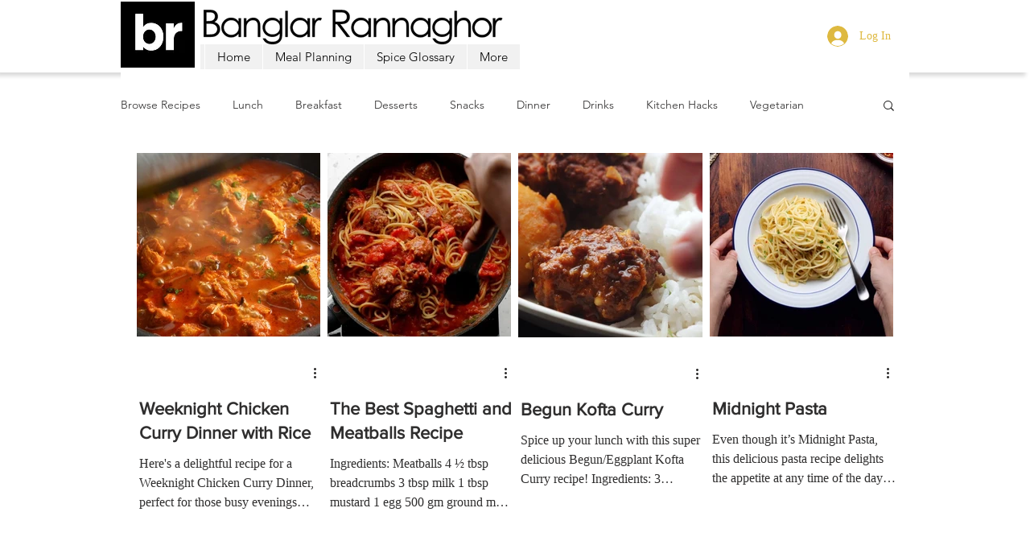

--- FILE ---
content_type: text/html; charset=utf-8
request_url: https://www.google.com/recaptcha/api2/aframe
body_size: 268
content:
<!DOCTYPE HTML><html><head><meta http-equiv="content-type" content="text/html; charset=UTF-8"></head><body><script nonce="Fo58IYY4k0ThIbVXO9bIRg">/** Anti-fraud and anti-abuse applications only. See google.com/recaptcha */ try{var clients={'sodar':'https://pagead2.googlesyndication.com/pagead/sodar?'};window.addEventListener("message",function(a){try{if(a.source===window.parent){var b=JSON.parse(a.data);var c=clients[b['id']];if(c){var d=document.createElement('img');d.src=c+b['params']+'&rc='+(localStorage.getItem("rc::a")?sessionStorage.getItem("rc::b"):"");window.document.body.appendChild(d);sessionStorage.setItem("rc::e",parseInt(sessionStorage.getItem("rc::e")||0)+1);localStorage.setItem("rc::h",'1767488789135');}}}catch(b){}});window.parent.postMessage("_grecaptcha_ready", "*");}catch(b){}</script></body></html>